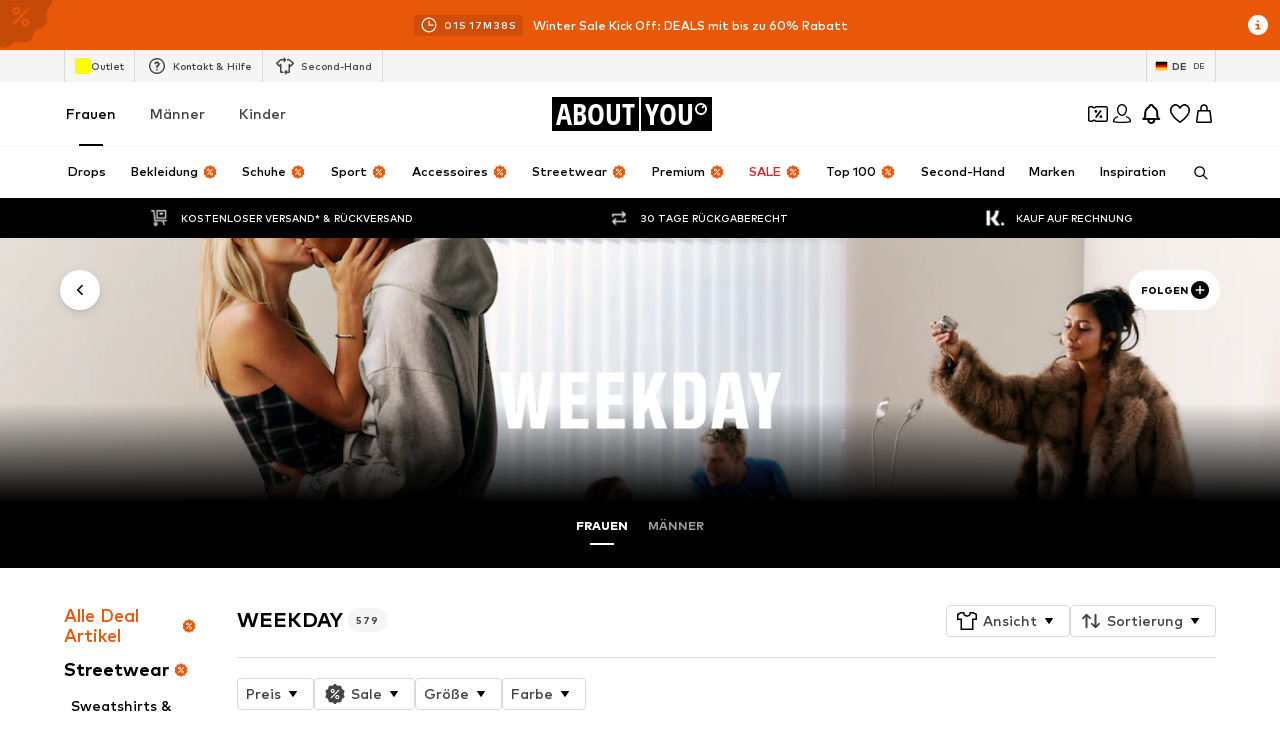

--- FILE ---
content_type: application/javascript
request_url: https://assets.aboutstatic.com/assets/BrandShopPage.eager-DxXUjgNp.js
body_size: 1929
content:
import{j as t,s as S,C as o,I as x,bO as f,r,bP as h,bQ as c,_ as l,bR as B,al as g,bS as u}from"./index-CrSwYqlr.js";import{u as y}from"./useADPPreload-DrqiNzBI.js";import{u as j}from"./useProductStreamDisplayState-2waWEROZ.js";import{u as C,S as T}from"./CouponCard-B5GBf4rk.js";import{B as P,a as I,b as v,c as _,d as A,e as E,f as w,g as O}from"./BrandShopStreamHeader-F1WQl_An.js";import{a as R}from"./StreamHeaderErrorView-D2-9qh7R.js";import{T as M}from"./Tooltip-DpS63YJO.js";import{S as b}from"./FilterSectionSorting-TwSErkyA.js";import{I as F}from"./InteractiveProductTile-LUIL8E_q.js";import{P as D}from"./ProductMiniAdpWithBasketFlyout-qS_6KWny.js";import"./HeroNotificationInDiscountBanner-C9ojPhPD.js";import"./Sizes.eager-BBsInR8b.js";import"./useIsMounted-U7pNnhNS.js";import"./PriceBox-BQG8WCcU.js";import"./header-background-expanded-DA5r3kH9.js";import"./FadeTransition-SKFmeYUr.js";import"./useGetBasketPageSection-8BfYx_7P.js";import"./MerchantLegalInfoWrapperHandler-B7TWNsiB.js";import"./BadgeList-dUG_8t7c.js";import"./defaults-B6EllxP6.js";import"./useTilesSlider-A6JujAUU.js";import"./assertThisInitialized-lLjlnLh4.js";import"./CouponInfoContentPopper-CGtPuuAM.js";import"./HorizontalList-CyWXfhrR.js";import"./useFacebookLoginHandler-CIFuvUbd.js";import"./Dropdown-CsYRHidp.js";import"./stream_progress-BxlMF0xm.js";import"./SizeAdvisorWidget-D8Ta3UnU.js";import"./Checkbox-DHd8U-mt.js";import"./BrandLogo-DOmCeWcn.js";import"./Headings-LyGyrNr7.js";import"./HorizontalSlider-CFQiPHfU.js";import"./Advertisement-MoyLHJWz.js";import"./InitializeAbTestsConditionally.eager-DKHdKVQn.js";import"./content_blocks-BHjC_Lk6.js";import"./Toggle-DN6KOggT.js";import"./getCategoryTreeNavigationMock-I63V7Ibp.js";import"./trackContentInteraction-Dx2GflJk.js";import"./FullWidthImage-C-m2eFPc.js";import"./useAnyFilterFlyoutOpened-Cm2RtwiQ.js";import"./useIsInitialStreamRequestEmpty-P9StUN0C.js";import"./transforms-qcN1E7YW.js";import"./OutfitSlider-O0lKy29z.js";import"./useSuccessFlyoutOpenedState-C0VPtEFX.js";import"./BasketUrgencyHint-BNHgZ6NP.js";import"./ProductStreamStructureMarkup-CQpG89b4.js";import"./FollowBrand-B8HloA5U.js";import"./CardImage-DU_87psL.js";import"./UspList-SycodPhm.js";import"./useOnPushNotificationToggle-Inw8RO_b.js";import"./BasketFlyout-BJL8pCPM.js";import"./ProductMiniAdp-CvLU-Gt2.js";const k=({className:e,label:p,icon:i,iconSize:n="S",iconColor:m=o.Grey1,backgroundColor:s=o.White,onClick:d,dataTestId:a})=>t.jsx(M,{label:p,placement:"bottom-center",children:t.jsx(G,{$backgroundColor:s,"data-testid":a,className:e,onClick:d,"aria-label":void 0,children:t.jsx(x,{"data-testid":`${a}_Icon`,asset:i,size:n,fill:m})})}),N=()=>f,H=()=>({$backgroundColor:e})=>e!=null?e:"",W=()=>({$backgroundColor:e})=>e===o.White?`0px 2px 3px rgba(0, 0, 0, 0.08),
        0px 3px 12px 2px rgba(0, 0, 0, 0.07)`:"none",z=()=>({$backgroundColor:e})=>e===o.White?o.Black:o.Grey1,G=S(N())({name:"StyledCircleButton",class:"s155mupv",propsAsIs:!0,vars:{"s155mupv-0":[H()],"s155mupv-1":[W()],"s155mupv-2":[z()]}}),Lt=()=>{const{productImageType:e,updateProductImageType:p}=j(),i=r.useRef(null),n={tilesBeforeFirstDisplay:1e4,tilesBeforeConsecutivelyDisplay:1e4},{open:m}=C(),s=r.useRef(null);return y(),t.jsxs(r.StrictMode,{children:[t.jsx(P,{}),t.jsx(R,{}),t.jsx(I,{HeaderElements:({brand:d,linksSection:a})=>t.jsxs(t.Fragment,{children:[t.jsx(v,{linksSection:a,BackButtonComponent:k,iconSize:"XS",iconColor:o.Black}),t.jsx(_,{brand:d})]}),landscape:!0}),t.jsx(h,{defaultOffsetTop:c,as:b,split:"30:70",splitMedium:"20:80",splitLarge:"15:85",reducePadding:!0,refStart:i,contentStart:t.jsx(r.Suspense,{children:t.jsx(B,{overflowScroll:"flow",experimentalNative:!0,container:i,style:{zIndex:g.CATEGORY_TREE},defaultOffsetTop:c,children:t.jsx(L,{})})}),contentEnd:t.jsxs(K,{children:[t.jsx(A,{productImageType:e,onChangeProductImageType:p,inlineFiltersRef:s}),t.jsxs(V,{children:[t.jsx(E,{inlineFiltersRef:s}),t.jsx(r.Suspense,{children:t.jsx(w,{constrainStoryTilesToViewportBoundary:!0,gridColumns:void 0,loadMoreComponentDisplayConfig:n,interactiveHoverMode:!0,onClickAddCta:m,ProductTileComponent:F,layoutConfig:{layout:"desktop"}})})]})]})}),t.jsx(D,{showAddToWishlistButton:!0,sizeSelectionStateManagerKey:T.MAIN_SIZE_SELECTION})]})},K=l.section.withConfig({componentId:"sc-a92338c1-0"})(["padding-top:","px;"],u),L=l(O).withConfig({componentId:"sc-a92338c1-1"})(["padding-top:","px;word-break:break-word;"],u),V=l.div.withConfig({componentId:"sc-a92338c1-2"})(["overflow:hidden;"]);export{Lt as BrandShopPage};
//# sourceMappingURL=BrandShopPage.eager-DxXUjgNp.js.map


--- FILE ---
content_type: application/javascript
request_url: https://assets.aboutstatic.com/assets/SportswearPage.eager-U1V8X8p5.js
body_size: 1396
content:
const __vite__mapDeps=(i,m=__vite__mapDeps,d=(m.f||(m.f=[typeof window !== 'undefined' ? window.setClientPublicPath("assets/DiscoverActivity.eager-vbxZAJwI.js") : "/assets/DiscoverActivity.eager-vbxZAJwI.js",typeof window !== 'undefined' ? window.setClientPublicPath("assets/index-CrSwYqlr.js") : "/assets/index-CrSwYqlr.js",typeof window !== 'undefined' ? window.setClientPublicPath("assets/Brands.eager-DTw6Gs2Q.js") : "/assets/Brands.eager-DTw6Gs2Q.js",typeof window !== 'undefined' ? window.setClientPublicPath("assets/SizeAdvisorWidget-D8Ta3UnU.js") : "/assets/SizeAdvisorWidget-D8Ta3UnU.js",typeof window !== 'undefined' ? window.setClientPublicPath("assets/Sizes.eager-BBsInR8b.js") : "/assets/Sizes.eager-BBsInR8b.js",typeof window !== 'undefined' ? window.setClientPublicPath("assets/useIsMounted-U7pNnhNS.js") : "/assets/useIsMounted-U7pNnhNS.js",typeof window !== 'undefined' ? window.setClientPublicPath("assets/PriceBox-BQG8WCcU.js") : "/assets/PriceBox-BQG8WCcU.js",typeof window !== 'undefined' ? window.setClientPublicPath("assets/header-background-expanded-DA5r3kH9.js") : "/assets/header-background-expanded-DA5r3kH9.js",typeof window !== 'undefined' ? window.setClientPublicPath("assets/FadeTransition-SKFmeYUr.js") : "/assets/FadeTransition-SKFmeYUr.js",typeof window !== 'undefined' ? window.setClientPublicPath("assets/useGetBasketPageSection-8BfYx_7P.js") : "/assets/useGetBasketPageSection-8BfYx_7P.js",typeof window !== 'undefined' ? window.setClientPublicPath("assets/MerchantLegalInfoWrapperHandler-B7TWNsiB.js") : "/assets/MerchantLegalInfoWrapperHandler-B7TWNsiB.js",typeof window !== 'undefined' ? window.setClientPublicPath("assets/BadgeList-dUG_8t7c.js") : "/assets/BadgeList-dUG_8t7c.js",typeof window !== 'undefined' ? window.setClientPublicPath("assets/defaults-B6EllxP6.js") : "/assets/defaults-B6EllxP6.js",typeof window !== 'undefined' ? window.setClientPublicPath("assets/Tooltip-DpS63YJO.js") : "/assets/Tooltip-DpS63YJO.js",typeof window !== 'undefined' ? window.setClientPublicPath("assets/useTilesSlider-A6JujAUU.js") : "/assets/useTilesSlider-A6JujAUU.js",typeof window !== 'undefined' ? window.setClientPublicPath("assets/assertThisInitialized-lLjlnLh4.js") : "/assets/assertThisInitialized-lLjlnLh4.js",typeof window !== 'undefined' ? window.setClientPublicPath("assets/useADPPreload-DrqiNzBI.js") : "/assets/useADPPreload-DrqiNzBI.js",typeof window !== 'undefined' ? window.setClientPublicPath("assets/CouponCard-B5GBf4rk.js") : "/assets/CouponCard-B5GBf4rk.js",typeof window !== 'undefined' ? window.setClientPublicPath("assets/BrandLogo-DOmCeWcn.js") : "/assets/BrandLogo-DOmCeWcn.js",typeof window !== 'undefined' ? window.setClientPublicPath("assets/CouponInfoContentPopper-CGtPuuAM.js") : "/assets/CouponInfoContentPopper-CGtPuuAM.js",typeof window !== 'undefined' ? window.setClientPublicPath("assets/HorizontalList-CyWXfhrR.js") : "/assets/HorizontalList-CyWXfhrR.js",typeof window !== 'undefined' ? window.setClientPublicPath("assets/useFacebookLoginHandler-CIFuvUbd.js") : "/assets/useFacebookLoginHandler-CIFuvUbd.js",typeof window !== 'undefined' ? window.setClientPublicPath("assets/Dropdown-CsYRHidp.js") : "/assets/Dropdown-CsYRHidp.js",typeof window !== 'undefined' ? window.setClientPublicPath("assets/stream_progress-BxlMF0xm.js") : "/assets/stream_progress-BxlMF0xm.js",typeof window !== 'undefined' ? window.setClientPublicPath("assets/Checkbox-DHd8U-mt.js") : "/assets/Checkbox-DHd8U-mt.js",typeof window !== 'undefined' ? window.setClientPublicPath("assets/Headings-LyGyrNr7.js") : "/assets/Headings-LyGyrNr7.js",typeof window !== 'undefined' ? window.setClientPublicPath("assets/HorizontalSlider-CFQiPHfU.js") : "/assets/HorizontalSlider-CFQiPHfU.js",typeof window !== 'undefined' ? window.setClientPublicPath("assets/Advertisement-MoyLHJWz.js") : "/assets/Advertisement-MoyLHJWz.js",typeof window !== 'undefined' ? window.setClientPublicPath("assets/SliderPagination-Dd_yuQkN.js") : "/assets/SliderPagination-Dd_yuQkN.js",typeof window !== 'undefined' ? window.setClientPublicPath("assets/CardImage-DU_87psL.js") : "/assets/CardImage-DU_87psL.js"])))=>i.map(i=>d[i]);
import{l as y,a as v,b1 as g,j as t,s as r,r as i,b as C,R as f}from"./index-CrSwYqlr.js";import{u as A,S as P}from"./CouponCard-B5GBf4rk.js";import{R as B,D as _,S as h,B as j,H as b,a as I,P as D,C as E}from"./SubCategoriesSlider-4gk7Ym-h.js";import{K as O}from"./Sizes.eager-BBsInR8b.js";import{O as x}from"./OutfitSlider-O0lKy29z.js";import{b as T}from"./RecommendationsLane-MVfBRTeR.js";import{S as u}from"./SliderPagination-Dd_yuQkN.js";import{P as $}from"./ProductMiniAdpWithBasketFlyout-qS_6KWny.js";const k=y(()=>v(()=>import("./DiscoverActivity.eager-vbxZAJwI.js"),__vite__mapDeps([0,1,2,3,4,5,6,7,8,9,10,11,12,13,14,15,16,17,18,19,20,21,22,23,24,25,26,27,28,29]),import.meta.url).then(o=>({default:o.DiscoverActivity}))),W=({items:o,SliderComponent:n,ProductsComponent:S,onAddToBasketCtaClick:c})=>{const{device:a}=g();return O(),t.jsx(V,{children:o.map((s,e)=>{var p,l,d;switch((p=s.section.type)==null?void 0:p.$case){case"spotlight":return t.jsx(K,{children:t.jsx(n,{...s.section.type.spotlight})},`spotlight-${e}`);case"products":return t.jsx(F,{children:t.jsx(S,{streamPosition:e,...s.section.type.products,onAddToBasketCtaClick:c,trackComponentConfig:{location_id:"products"}})},`products-${e}`);case"outfitSlider":{const m=a==="desktop"?{slideCount:2.7,slideCountLarge:3.7,hideSideButtons:!0}:{hideSideButtons:!0};return t.jsx(U,{outfitSliderData:s.section.type.outfitSlider,streamPosition:e,SlideControlComponent:a==="desktop"?u:void 0,SlideControlComponentBottom:a==="mobile"?u:void 0,...m},`outfitSLider-${e}`)}case"brands":return t.jsx(G,{...s.section.type.brands,streamPosition:e},`brands-${e}`);case"heroBrands":return i.createElement(H,{...s.section.type.heroBrands,streamPosition:e,onAddToBasketCtaClick:c,key:`heroBrands-${e}`,trackComponentConfig:{location_id:"heroBrands"}});case"discoverCategory":return i.createElement(_,{...s.section.type.discoverCategory,key:`discoveryCategory-${e}`,streamPosition:e});case"releaseBanner":return i.createElement(B,{...s.section.type.releaseBanner,key:`releaseBanner-${e}`});case"discoverActivity":return t.jsx(L,{discoverActivity:(l=s.section.type)==null?void 0:l.discoverActivity,streamPosition:e},`discoverActivity-${e}`);case"subCategories":return t.jsx(R,{elements:(d=s.section.type)==null?void 0:d.subCategories.elements},`subCategories-${e}`);default:return null}})})},w=()=>k,L=r(w())({name:"StyledDiscoverActivity",class:"s72van5",propsAsIs:!0}),M=()=>h,R=r(M())({name:"StyledSubCategoriesSlider",class:"siqxa4z",propsAsIs:!0}),z=()=>T,H=r(z())({name:"StyledHeroBrandsSlider",class:"s10mu5ue",propsAsIs:!0}),F=r("div")({name:"ProductsComponentWrapper",class:"p1ndwrbl",propsAsIs:!1}),K=r("div")({name:"SpotlightWrapper",class:"svssohr",propsAsIs:!1}),q=()=>j,G=r(q())({name:"StyledBrands",class:"s121nfnj",propsAsIs:!0}),N=()=>x,U=r(N())({name:"StyledOutfitSlider",class:"s19ococm",propsAsIs:!0}),V=r("section")({name:"StreamWrapper",class:"s6lnk8y",propsAsIs:!1}),Y=()=>{const{open:o}=A();return C("sportswear_page").isActive?t.jsxs(t.Fragment,{children:[t.jsx(b,{}),t.jsx(I,{SliderComponent:E,ProductsComponent:D,onAddToBasketCtaClick:o,StreamTileList:W}),t.jsx($,{showAddToWishlistButton:!0,sizeSelectionStateManagerKey:P.BASKET_FLYOUT_SIZE_SELECTION})]}):t.jsx(f,{to:"/"})},oe=Object.freeze(Object.defineProperty({__proto__:null,SportswearPage:Y},Symbol.toStringTag,{value:"Module"}));export{W as S,oe as a};
//# sourceMappingURL=SportswearPage.eager-U1V8X8p5.js.map


--- FILE ---
content_type: image/svg+xml
request_url: https://assets.aboutstatic.com/assets/ic-search-CeyTY7gG.svg
body_size: -573
content:
<svg xmlns="http://www.w3.org/2000/svg" viewBox="0 0 24 24">
  <path d="M15.998 14.804l-.013-.2a7.229 7.229 0 10-1.382 1.382l.201.012L19.806 21 21 19.806l-5.002-5.002zm-5.769.965a5.54 5.54 0 110-11.08 5.54 5.54 0 010 11.08z"/>
</svg>


--- FILE ---
content_type: application/javascript
request_url: https://assets.aboutstatic.com/assets/SimilarProductsPage.eager-BofSsxiq.js
body_size: 2122
content:
const __vite__mapDeps=(i,m=__vite__mapDeps,d=(m.f||(m.f=[typeof window !== 'undefined' ? window.setClientPublicPath("assets/service.grpc-CDTi9_nD.js") : "/assets/service.grpc-CDTi9_nD.js",typeof window !== 'undefined' ? window.setClientPublicPath("assets/index-CrSwYqlr.js") : "/assets/index-CrSwYqlr.js"])))=>i.map(i=>d[i]);
import{j as e,_ as s,I as f,a1 as S,m as p,C as _,a as w,D as j,dE as G,dF as A,dG as E,r as y,fb as M,dH as B,J as D,dK as O,O as P,bn as F,a0 as L,B as N,s as z,bD as b,$ as u,gB as g,ap as x,a2 as V,F as h,Z as R,b as W,cf as H}from"./index-CrSwYqlr.js";import{u as $,S as q}from"./CouponCard-B5GBf4rk.js";import{g as K,v as Z}from"./SizeAdvisorWidget-D8Ta3UnU.js";import{u as U}from"./useSimilarProducts-Bi-U4CsB.js";import{G as I}from"./GoBackView-zmlHf151.js";import{p as J}from"./Sizes.eager-BBsInR8b.js";import{I as Q}from"./BasketFlyout-BJL8pCPM.js";import{P as X}from"./useIsMounted-U7pNnhNS.js";import{G as Y}from"./defaults-B6EllxP6.js";import{P as ee}from"./ProductMiniAdpWithBasketFlyout-qS_6KWny.js";const te=({onClick:t,headline:r,showProductName:a,productSrc:i,productName:d,productAlt:n,isProductImageEnclosed:o,testId:l})=>e.jsxs(re,{onClick:t,"data-testid":l,children:[e.jsx(f,{asset:S.ArrowLeft,size:"S"}),e.jsx(ie,{$padded:!!o,children:e.jsx(X,{src:i,alt:n,padded:!!o})}),e.jsxs(ae,{children:[!!a&&e.jsx(se,{color:"Grey1",size:"px10",children:d}),e.jsx(p,{color:"Black",size:a?"px16":"px24",weight:"bold",children:r})]})]}),re=s.div.withConfig({componentId:"sc-8c27d88e-0"})(["cursor:pointer;display:flex;align-items:center;justify-content:flex-start;padding:17px;"]),ae=s.div.withConfig({componentId:"sc-8c27d88e-1"})(["display:flex;flex-direction:column;gap:0.25rem;"]),se=s(p).withConfig({componentId:"sc-8c27d88e-2"})(["text-transform:uppercase;"]),ie=s.div.withConfig({componentId:"sc-8c27d88e-3"})(["box-sizing:border-box;flex-shrink:0;width:40px;height:54px;display:flex;align-items:center;justify-content:start;justify-content:center;background-color:",";border-radius:4px;margin-right:0.75rem;margin-left:0.75rem;"],_.Grey4),k=()=>w(()=>import("./service.grpc-CDTi9_nD.js"),__vite__mapDeps([0,1]),import.meta.url).then(t=>t.ProductRecommendationsMetaService_GetPageMetaData);k.method="aysa_api.services.product_recommendations_page.v1.meta.ProductRecommendationsMetaService/GetPageMetaData";const oe=()=>e.jsx(j,{request:ne(),Error:()=>null,View:ce}),ne=()=>D(k,{}),ce=({meta:t})=>{if(!G(t))return null;const r=t.type.seoData,[a,i]=A(E(r.elements));return e.jsxs(y.Fragment,{children:[e.jsx(M,{pageTitle:r.title}),e.jsx(B,{meta:a,link:i,children:e.jsx("title",{"data-testid":"MetaTitle",children:r.title})})]})},de=()=>{const{brand:t,prefixedProductId:r}=O();return"/p/"+t+"/"+r},T=()=>{const{t}=P(),r=de(),{ref:a}=F({label:"similar_products_empty"});return e.jsx(ue,{children:e.jsx(L,{ref:a,title:e.jsx(pe,{as:"h1",children:t("Nothing was found...")}),subtitle:t("We're sorry! There are currently no recommendations for this product."),"data-testid":"SimilarProductsEmpty",asset:e.jsx(me,{asset:S.EmptySearch}),cta:e.jsx(I,{View:({onClick:i})=>e.jsx(N,{type:"secondary",withBorder:!0,disableShadow:!0,"data-testid":"SimilarProductsGoBackButton",onClick:i,children:t("Go back")}),backLinkTarget:{url:r,external:!1}})})})},le=()=>f,me=z(le())({name:"IconWrapper",class:"irfsid9",propsAsIs:!0}),pe=s(p).withConfig({componentId:"sc-b0066e87-0"})(["font-weight:",";font-size:",";",""],V.bold,h.px20,R(u(["font-size:",";"],h.px24))),ue=s.li.withConfig({componentId:"sc-b0066e87-1"})(["display:flex;justify-content:center;align-items:center;height:100%;margin-top:50px;"," grid-column:span 2;@media ","{grid-column:span 3;}@media ","{grid-column:span 4;}"],b(u(["margin-top:25px;"])),g,x),ge=s.li.withConfig({componentId:"sc-413801a8-0"})(["display:flex;justify-content:center;align-items:center;height:100%;margin-top:50px;"," grid-column:span 2;@media ","{grid-column:span 3;}@media ","{grid-column:span 4;}"],b(u(["margin-top:25px;"])),g,x),xe=t=>{const{recommendations:r,product:a,headline:i,showProductNameInNav:d,onClickAddToBasket:n,interactiveHoverMode:o}=t,{t:l}=P(),v=o?Q:J;return e.jsxs(e.Fragment,{children:[e.jsx(he,{children:e.jsx(I,{View:({onClick:c})=>e.jsx(te,{onClick:c,headline:i,productSrc:a.product.primaryBustImage.src,productName:a.product.name,productAlt:a.product.primaryBustImage.description,isProductImageEnclosed:a.product.primaryBustImage.isEnclosed,showProductName:d,testId:"SimilarProductsGoBackNavigation"}),backLinkTarget:{url:a.product.path,external:!1}})}),r.length?r.map((c,C)=>e.jsx(v,{tile:c,streamPosition:C,addCtaTitle:l("Add to basket"),onClickAddCta:m=>n(m.product.id),productTileGalleryMode:o?"hover":void 0,addCtaVisibility:o?"hover":void 0,interactiveHoverMode:o,onColorClick:m=>{n(m)}},c.product.id)):e.jsx(ge,{children:e.jsx(T,{})})]})},he=s.div.withConfig({componentId:"sc-413801a8-1"})(["grid-column:span 2;@media ","{grid-column:span 3;}@media ","{grid-column:span 4;}"],g,x),fe=t=>e.jsx(Se,{compact:!!t.compact,children:e.jsx(j,{request:U(),Loading:()=>e.jsx(K,{amount:24}),View:xe,viewProps:t,Error:T})}),Se=({children:t,compact:r})=>e.jsx("section",{children:e.jsx(je,{$compact:r,children:e.jsx(ye,{uniqueKey:"similarProductsPage",enableEnhancedTileRendering:!0,$compact:r,children:t})})}),je=s.div.withConfig({componentId:"sc-b595be9b-0"})(["margin-left:",";margin-right:",";"],({$compact:t})=>t?"10%":"0",({$compact:t})=>t?"10%":"0"),ye=s(Y).withConfig({componentId:"sc-b595be9b-1"})(["",""],({$compact:t})=>!t&&Z),Pe=()=>{const{open:t}=$(),r=y.useCallback(i=>{t({productId:i})},[]),{isActive:a}=W("desk_interactive_tile_rollout_v1");return e.jsxs(e.Fragment,{children:[e.jsx(oe,{}),e.jsxs(H,{children:[e.jsx(fe,{onClickAddToBasket:r,compact:!0,interactiveHoverMode:a}),e.jsx(ee,{sizeSelectionStateManagerKey:q.MAIN_SIZE_SELECTION})]})]})},Ee=Object.freeze(Object.defineProperty({__proto__:null,SimilarProductsPageEager:Pe},Symbol.toStringTag,{value:"Module"}));export{oe as S,fe as a,Ee as b};
//# sourceMappingURL=SimilarProductsPage.eager-BofSsxiq.js.map
